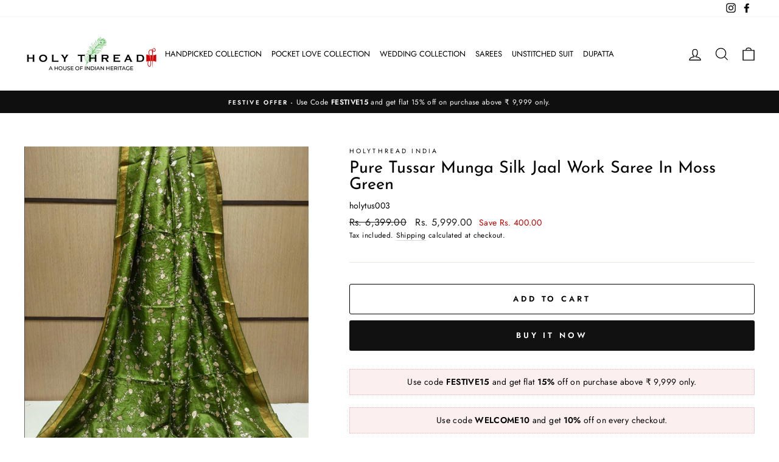

--- FILE ---
content_type: text/javascript; charset=utf-8
request_url: https://holythread.in/collections/sarees/products/pure-russar-munga-silk-jaal-work-saree-in-moss-green.js
body_size: 818
content:
{"id":7132318072992,"title":"pure tussar munga silk jaal work saree in moss green","handle":"pure-russar-munga-silk-jaal-work-saree-in-moss-green","description":"\u003cmeta charset=\"UTF-8\"\u003e\n\u003cp data-mce-fragment=\"1\"\u003eCelebrate coming wedding season with our embellished pure Tussar Moonga silk saree. This saree comes white  Resham thread work and hand-woven zari border. \u003c\/p\u003e\n\u003cp data-mce-fragment=\"1\"\u003e\u003cspan class=\"Apple-converted-space\" data-mce-fragment=\"1\"\u003e \u003c\/span\u003e\u003c\/p\u003e\n\u003cul data-mce-fragment=\"1\"\u003e\n\u003cli data-mce-fragment=\"1\"\u003eFabric- Pure Moonga tussar\u003c\/li\u003e\n\u003cli data-mce-fragment=\"1\"\u003eColor – moss green\u003c\/li\u003e\n\u003cli data-mce-fragment=\"1\"\u003eWork type-Resham thread and zari on border area\u003c\/li\u003e\n\u003cli data-mce-fragment=\"1\"\u003eSaree length with blouse- 6.3 meters\u003c\/li\u003e\n\u003cli data-mce-fragment=\"1\"\u003eMaintenance – Dry wash only\u003c\/li\u003e\n\u003c\/ul\u003e\n\u003cp data-mce-fragment=\"1\"\u003eNote –\u003c\/p\u003e\n\u003cul data-mce-fragment=\"1\"\u003e\n\u003cli data-mce-fragment=\"1\"\u003eCOD available upto product value 5000\u003c\/li\u003e\n\u003cli data-mce-fragment=\"1\"\u003ePure silk products comes with govt. authorised silk mark,For further assistance related to product you can contact to our support no +916364100868\u003c\/li\u003e\n\u003cli data-mce-fragment=\"1\"\u003eHandwoven saree might be having some irregularities but it makes saree work more beautiful and authentic, for more information about product you can contact to our customer support.\u003c\/li\u003e\n\u003cli data-mce-fragment=\"1\"\u003eThe Color retention of actual products may slightly vary according to ambient lighting condition and the colour calibration of digital LED devices, if you would more like to clarify before purchase, please contact our support experts at +916364100868 (Mon- Sat 9am to 9pm IST)\u003c\/li\u003e\n\u003cli data-mce-fragment=\"1\"\u003eBefore shipment every product goes to quality check. However if the product has a genuine manufacturing defect , we are open to re fulfilling your order.\u003c\/li\u003e\n\u003cli data-mce-fragment=\"1\"\u003eThis is Handloom products and after booking confirmation we take 8-10 business days for delivery.\u003cspan class=\"Apple-converted-space\" data-mce-fragment=\"1\"\u003e \u003c\/span\u003e\n\u003c\/li\u003e\n\u003c\/ul\u003e","published_at":"2021-11-15T12:26:33-05:00","created_at":"2021-11-15T12:26:30-05:00","vendor":"HolyThread India","type":"","tags":["Banarasi Heritage","Tussar Silk Saree"],"price":599900,"price_min":599900,"price_max":599900,"available":true,"price_varies":false,"compare_at_price":639900,"compare_at_price_min":639900,"compare_at_price_max":639900,"compare_at_price_varies":false,"variants":[{"id":41352740602016,"title":"Default Title","option1":"Default Title","option2":null,"option3":null,"sku":"holytus003","requires_shipping":true,"taxable":false,"featured_image":null,"available":true,"name":"pure tussar munga silk jaal work saree in moss green","public_title":null,"options":["Default Title"],"price":599900,"weight":1000,"compare_at_price":639900,"inventory_management":"shopify","barcode":"","requires_selling_plan":false,"selling_plan_allocations":[]}],"images":["\/\/cdn.shopify.com\/s\/files\/1\/0577\/5445\/2128\/products\/holytasah11.jpg?v=1636997192"],"featured_image":"\/\/cdn.shopify.com\/s\/files\/1\/0577\/5445\/2128\/products\/holytasah11.jpg?v=1636997192","options":[{"name":"Title","position":1,"values":["Default Title"]}],"url":"\/products\/pure-russar-munga-silk-jaal-work-saree-in-moss-green","media":[{"alt":null,"id":23341949943968,"position":1,"preview_image":{"aspect_ratio":0.75,"height":1200,"width":900,"src":"https:\/\/cdn.shopify.com\/s\/files\/1\/0577\/5445\/2128\/products\/holytasah11.jpg?v=1636997192"},"aspect_ratio":0.75,"height":1200,"media_type":"image","src":"https:\/\/cdn.shopify.com\/s\/files\/1\/0577\/5445\/2128\/products\/holytasah11.jpg?v=1636997192","width":900}],"requires_selling_plan":false,"selling_plan_groups":[]}